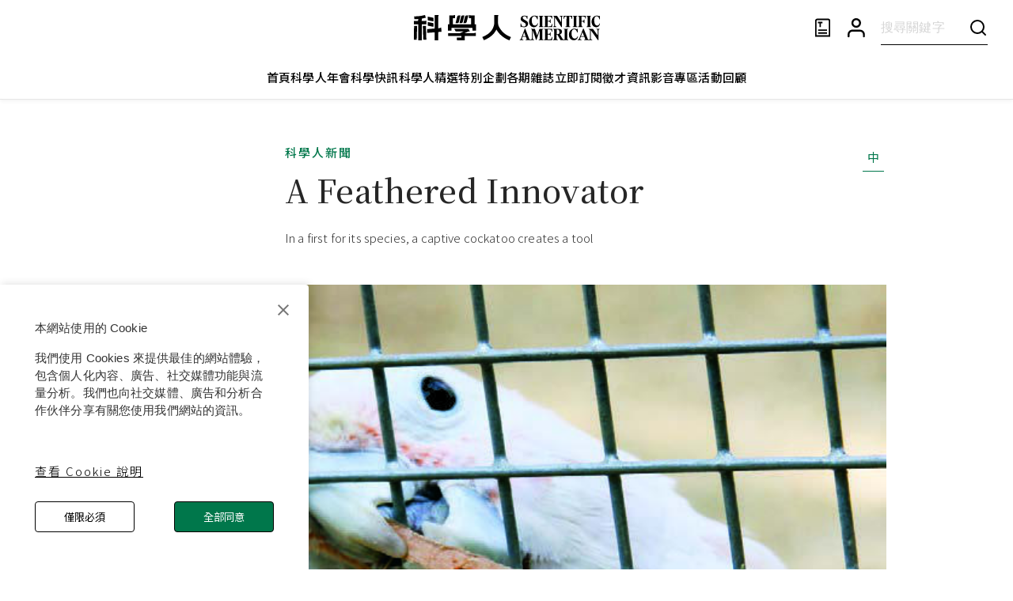

--- FILE ---
content_type: text/html; charset=utf-8
request_url: https://www.google.com/recaptcha/api2/aframe
body_size: 152
content:
<!DOCTYPE HTML><html><head><meta http-equiv="content-type" content="text/html; charset=UTF-8"></head><body><script nonce="Y03lfGTV42ph4DfC9Xif9A">/** Anti-fraud and anti-abuse applications only. See google.com/recaptcha */ try{var clients={'sodar':'https://pagead2.googlesyndication.com/pagead/sodar?'};window.addEventListener("message",function(a){try{if(a.source===window.parent){var b=JSON.parse(a.data);var c=clients[b['id']];if(c){var d=document.createElement('img');d.src=c+b['params']+'&rc='+(localStorage.getItem("rc::a")?sessionStorage.getItem("rc::b"):"");window.document.body.appendChild(d);sessionStorage.setItem("rc::e",parseInt(sessionStorage.getItem("rc::e")||0)+1);localStorage.setItem("rc::h",'1769081637590');}}}catch(b){}});window.parent.postMessage("_grecaptcha_ready", "*");}catch(b){}</script></body></html>

--- FILE ---
content_type: text/javascript
request_url: https://www.scitw.cc/_next/static/chunks/3107-cdb7303f87122214.js
body_size: 3506
content:
(self.webpackChunk_N_E=self.webpackChunk_N_E||[]).push([[3107],{67358:function(t,e,r){"use strict";r.d(e,{Z:function(){return j}});var o=r(63366),n=r(87462),i=r(67294);r(76607);var a=r(63961),s=r(94780),u=r(90948),c=r(71657),d=r(57922),l=r(90629),f=r(64861),p=r(49299),v=r(1588),b=r(34867);function m(t){return(0,b.Z)("MuiAccordion",t)}let x=(0,v.Z)("MuiAccordion",["root","rounded","expanded","disabled","gutters","region"]);var g=r(85893);let Z=["children","className","defaultExpanded","disabled","disableGutters","expanded","onChange","square","TransitionComponent","TransitionProps"],h=t=>{let{classes:e,square:r,expanded:o,disabled:n,disableGutters:i}=t;return(0,s.Z)({root:["root",!r&&"rounded",o&&"expanded",n&&"disabled",!i&&"gutters"],region:["region"]},m,e)},y=(0,u.ZP)(l.Z,{name:"MuiAccordion",slot:"Root",overridesResolver:(t,e)=>{let{ownerState:r}=t;return[{[`& .${x.region}`]:e.region},e.root,!r.square&&e.rounded,!r.disableGutters&&e.gutters]}})(({theme:t})=>{let e={duration:t.transitions.duration.shortest};return{position:"relative",transition:t.transitions.create(["margin"],e),overflowAnchor:"none","&:before":{position:"absolute",left:0,top:-1,right:0,height:1,content:'""',opacity:1,backgroundColor:(t.vars||t).palette.divider,transition:t.transitions.create(["opacity","background-color"],e)},"&:first-of-type":{"&:before":{display:"none"}},[`&.${x.expanded}`]:{"&:before":{opacity:0},"&:first-of-type":{marginTop:0},"&:last-of-type":{marginBottom:0},"& + &":{"&:before":{display:"none"}}},[`&.${x.disabled}`]:{backgroundColor:(t.vars||t).palette.action.disabledBackground}}},({theme:t,ownerState:e})=>(0,n.Z)({},!e.square&&{borderRadius:0,"&:first-of-type":{borderTopLeftRadius:(t.vars||t).shape.borderRadius,borderTopRightRadius:(t.vars||t).shape.borderRadius},"&:last-of-type":{borderBottomLeftRadius:(t.vars||t).shape.borderRadius,borderBottomRightRadius:(t.vars||t).shape.borderRadius,"@supports (-ms-ime-align: auto)":{borderBottomLeftRadius:0,borderBottomRightRadius:0}}},!e.disableGutters&&{[`&.${x.expanded}`]:{margin:"16px 0"}})),R=i.forwardRef(function(t,e){let r=(0,c.Z)({props:t,name:"MuiAccordion"}),{children:s,className:u,defaultExpanded:l=!1,disabled:v=!1,disableGutters:b=!1,expanded:m,onChange:x,square:R=!1,TransitionComponent:j=d.Z,TransitionProps:A}=r,M=(0,o.Z)(r,Z),[C,S]=(0,p.Z)({controlled:m,default:l,name:"Accordion",state:"expanded"}),w=i.useCallback(t=>{S(!C),x&&x(t,!C)},[C,x,S]),[N,...$]=i.Children.toArray(s),k=i.useMemo(()=>({expanded:C,disabled:v,disableGutters:b,toggle:w}),[C,v,b,w]),O=(0,n.Z)({},r,{square:R,disabled:v,disableGutters:b,expanded:C}),P=h(O);return(0,g.jsxs)(y,(0,n.Z)({className:(0,a.Z)(P.root,u),ref:e,ownerState:O,square:R},M,{children:[(0,g.jsx)(f.Z.Provider,{value:k,children:N}),(0,g.jsx)(j,(0,n.Z)({in:C,timeout:"auto"},A,{children:(0,g.jsx)("div",{"aria-labelledby":N.props.id,id:N.props["aria-controls"],role:"region",className:P.region,children:$})}))]}))});var j=R},64861:function(t,e,r){"use strict";var o=r(67294);let n=o.createContext({});e.Z=n},22797:function(t,e,r){"use strict";r.d(e,{Z:function(){return g}});var o=r(87462),n=r(63366),i=r(67294),a=r(63961),s=r(94780),u=r(90948),c=r(71657),d=r(1588),l=r(34867);function f(t){return(0,l.Z)("MuiAccordionDetails",t)}(0,d.Z)("MuiAccordionDetails",["root"]);var p=r(85893);let v=["className"],b=t=>{let{classes:e}=t;return(0,s.Z)({root:["root"]},f,e)},m=(0,u.ZP)("div",{name:"MuiAccordionDetails",slot:"Root",overridesResolver:(t,e)=>e.root})(({theme:t})=>({padding:t.spacing(1,2,2)})),x=i.forwardRef(function(t,e){let r=(0,c.Z)({props:t,name:"MuiAccordionDetails"}),{className:i}=r,s=(0,n.Z)(r,v),u=b(r);return(0,p.jsx)(m,(0,o.Z)({className:(0,a.Z)(u.root,i),ref:e,ownerState:r},s))});var g=x},38895:function(t,e,r){"use strict";r.d(e,{Z:function(){return j}});var o=r(63366),n=r(87462),i=r(67294),a=r(63961),s=r(94780),u=r(90948),c=r(71657),d=r(82607),l=r(64861),f=r(1588),p=r(34867);function v(t){return(0,p.Z)("MuiAccordionSummary",t)}let b=(0,f.Z)("MuiAccordionSummary",["root","expanded","focusVisible","disabled","gutters","contentGutters","content","expandIconWrapper"]);var m=r(85893);let x=["children","className","expandIcon","focusVisibleClassName","onClick"],g=t=>{let{classes:e,expanded:r,disabled:o,disableGutters:n}=t;return(0,s.Z)({root:["root",r&&"expanded",o&&"disabled",!n&&"gutters"],focusVisible:["focusVisible"],content:["content",r&&"expanded",!n&&"contentGutters"],expandIconWrapper:["expandIconWrapper",r&&"expanded"]},v,e)},Z=(0,u.ZP)(d.Z,{name:"MuiAccordionSummary",slot:"Root",overridesResolver:(t,e)=>e.root})(({theme:t,ownerState:e})=>{let r={duration:t.transitions.duration.shortest};return(0,n.Z)({display:"flex",minHeight:48,padding:t.spacing(0,2),transition:t.transitions.create(["min-height","background-color"],r),[`&.${b.focusVisible}`]:{backgroundColor:(t.vars||t).palette.action.focus},[`&.${b.disabled}`]:{opacity:(t.vars||t).palette.action.disabledOpacity},[`&:hover:not(.${b.disabled})`]:{cursor:"pointer"}},!e.disableGutters&&{[`&.${b.expanded}`]:{minHeight:64}})}),h=(0,u.ZP)("div",{name:"MuiAccordionSummary",slot:"Content",overridesResolver:(t,e)=>e.content})(({theme:t,ownerState:e})=>(0,n.Z)({display:"flex",flexGrow:1,margin:"12px 0"},!e.disableGutters&&{transition:t.transitions.create(["margin"],{duration:t.transitions.duration.shortest}),[`&.${b.expanded}`]:{margin:"20px 0"}})),y=(0,u.ZP)("div",{name:"MuiAccordionSummary",slot:"ExpandIconWrapper",overridesResolver:(t,e)=>e.expandIconWrapper})(({theme:t})=>({display:"flex",color:(t.vars||t).palette.action.active,transform:"rotate(0deg)",transition:t.transitions.create("transform",{duration:t.transitions.duration.shortest}),[`&.${b.expanded}`]:{transform:"rotate(180deg)"}})),R=i.forwardRef(function(t,e){let r=(0,c.Z)({props:t,name:"MuiAccordionSummary"}),{children:s,className:u,expandIcon:d,focusVisibleClassName:f,onClick:p}=r,v=(0,o.Z)(r,x),{disabled:b=!1,disableGutters:R,expanded:j,toggle:A}=i.useContext(l.Z),M=(0,n.Z)({},r,{expanded:j,disabled:b,disableGutters:R}),C=g(M);return(0,m.jsxs)(Z,(0,n.Z)({focusRipple:!1,disableRipple:!0,disabled:b,component:"div","aria-expanded":j,className:(0,a.Z)(C.root,u),focusVisibleClassName:(0,a.Z)(C.focusVisible,f),onClick:t=>{A&&A(t),p&&p(t)},ref:e,ownerState:M},v,{children:[(0,m.jsx)(h,{className:C.content,ownerState:M,children:s}),d&&(0,m.jsx)(y,{className:C.expandIconWrapper,ownerState:M,children:d})]}))});var j=R},66242:function(t,e,r){"use strict";r.d(e,{Z:function(){return Z}});var o=r(87462),n=r(63366),i=r(67294),a=r(63961),s=r(94780),u=r(90948),c=r(71657),d=r(90629),l=r(1588),f=r(34867);function p(t){return(0,f.Z)("MuiCard",t)}(0,l.Z)("MuiCard",["root"]);var v=r(85893);let b=["className","raised"],m=t=>{let{classes:e}=t;return(0,s.Z)({root:["root"]},p,e)},x=(0,u.ZP)(d.Z,{name:"MuiCard",slot:"Root",overridesResolver:(t,e)=>e.root})(()=>({overflow:"hidden"})),g=i.forwardRef(function(t,e){let r=(0,c.Z)({props:t,name:"MuiCard"}),{className:i,raised:s=!1}=r,u=(0,n.Z)(r,b),d=(0,o.Z)({},r,{raised:s}),l=m(d);return(0,v.jsx)(x,(0,o.Z)({className:(0,a.Z)(l.root,i),elevation:s?8:void 0,ref:e,ownerState:d},u))});var Z=g},62705:function(t,e,r){var o=r(55639).Symbol;t.exports=o},44239:function(t,e,r){var o=r(62705),n=r(89607),i=r(2333),a=o?o.toStringTag:void 0;t.exports=function(t){return null==t?void 0===t?"[object Undefined]":"[object Null]":a&&a in Object(t)?n(t):i(t)}},14259:function(t){t.exports=function(t,e,r){var o=-1,n=t.length;e<0&&(e=-e>n?0:n+e),(r=r>n?n:r)<0&&(r+=n),n=e>r?0:r-e>>>0,e>>>=0;for(var i=Array(n);++o<n;)i[o]=t[o+e];return i}},27561:function(t,e,r){var o=r(67990),n=/^\s+/;t.exports=function(t){return t?t.slice(0,o(t)+1).replace(n,""):t}},31957:function(t,e,r){var o="object"==typeof r.g&&r.g&&r.g.Object===Object&&r.g;t.exports=o},89607:function(t,e,r){var o=r(62705),n=Object.prototype,i=n.hasOwnProperty,a=n.toString,s=o?o.toStringTag:void 0;t.exports=function(t){var e=i.call(t,s),r=t[s];try{t[s]=void 0;var o=!0}catch(t){}var n=a.call(t);return o&&(e?t[s]=r:delete t[s]),n}},65776:function(t){var e=/^(?:0|[1-9]\d*)$/;t.exports=function(t,r){var o=typeof t;return!!(r=null==r?9007199254740991:r)&&("number"==o||"symbol"!=o&&e.test(t))&&t>-1&&t%1==0&&t<r}},16612:function(t,e,r){var o=r(77813),n=r(98612),i=r(65776),a=r(13218);t.exports=function(t,e,r){if(!a(r))return!1;var s=typeof e;return("number"==s?!!(n(r)&&i(e,r.length)):"string"==s&&e in r)&&o(r[e],t)}},2333:function(t){var e=Object.prototype.toString;t.exports=function(t){return e.call(t)}},55639:function(t,e,r){var o=r(31957),n="object"==typeof self&&self&&self.Object===Object&&self,i=o||n||Function("return this")();t.exports=i},67990:function(t){var e=/\s/;t.exports=function(t){for(var r=t.length;r--&&e.test(t.charAt(r)););return r}},8400:function(t,e,r){var o=r(14259),n=r(16612),i=r(40554),a=Math.ceil,s=Math.max;t.exports=function(t,e,r){e=(r?n(t,e,r):void 0===e)?1:s(i(e),0);var u=null==t?0:t.length;if(!u||e<1)return[];for(var c=0,d=0,l=Array(a(u/e));c<u;)l[d++]=o(t,c,c+=e);return l}},77813:function(t){t.exports=function(t,e){return t===e||t!=t&&e!=e}},98612:function(t,e,r){var o=r(23560),n=r(41780);t.exports=function(t){return null!=t&&n(t.length)&&!o(t)}},23560:function(t,e,r){var o=r(44239),n=r(13218);t.exports=function(t){if(!n(t))return!1;var e=o(t);return"[object Function]"==e||"[object GeneratorFunction]"==e||"[object AsyncFunction]"==e||"[object Proxy]"==e}},41780:function(t){t.exports=function(t){return"number"==typeof t&&t>-1&&t%1==0&&t<=9007199254740991}},13218:function(t){t.exports=function(t){var e=typeof t;return null!=t&&("object"==e||"function"==e)}},37005:function(t){t.exports=function(t){return null!=t&&"object"==typeof t}},33448:function(t,e,r){var o=r(44239),n=r(37005);t.exports=function(t){return"symbol"==typeof t||n(t)&&"[object Symbol]"==o(t)}},18601:function(t,e,r){var o=r(14841),n=1/0;t.exports=function(t){return t?(t=o(t))===n||t===-n?(t<0?-1:1)*17976931348623157e292:t==t?t:0:0===t?t:0}},40554:function(t,e,r){var o=r(18601);t.exports=function(t){var e=o(t),r=e%1;return e==e?r?e-r:e:0}},14841:function(t,e,r){var o=r(27561),n=r(13218),i=r(33448),a=0/0,s=/^[-+]0x[0-9a-f]+$/i,u=/^0b[01]+$/i,c=/^0o[0-7]+$/i,d=parseInt;t.exports=function(t){if("number"==typeof t)return t;if(i(t))return a;if(n(t)){var e="function"==typeof t.valueOf?t.valueOf():t;t=n(e)?e+"":e}if("string"!=typeof t)return 0===t?t:+t;t=o(t);var r=u.test(t);return r||c.test(t)?d(t.slice(2),r?2:8):s.test(t)?a:+t}},29204:function(t,e,r){"use strict";r.d(e,{d7:function(){return i}});var o=r(6154);let{Axios:n,AxiosError:i,CanceledError:a,isCancel:s,CancelToken:u,VERSION:c,all:d,Cancel:l,isAxiosError:f,spread:p,toFormData:v,AxiosHeaders:b,HttpStatusCode:m,formToJSON:x,mergeConfig:g}=o.default}}]);